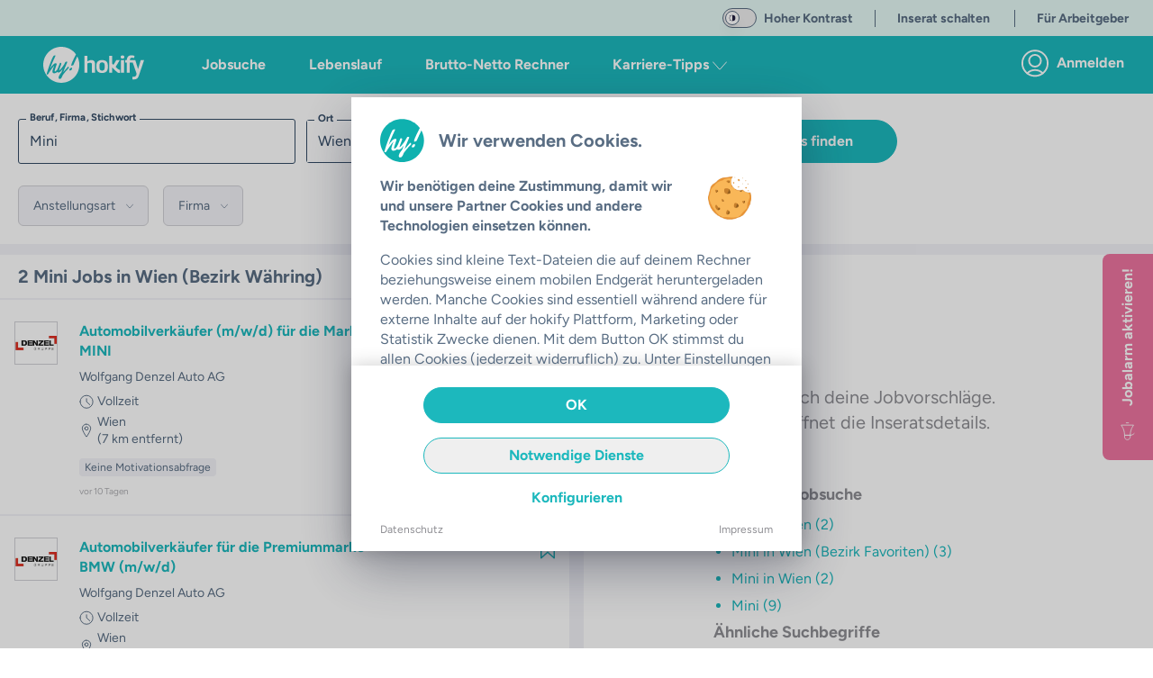

--- FILE ---
content_type: text/css; charset=utf-8
request_url: https://hokify.at/_nuxt/WebsiteMain.DMcg-tHl.css
body_size: 569
content:
.dropdown[data-v-8d53a5fb],.dropdownForYou[data-v-8d53a5fb]{box-shadow:inset 7px 0 0 0 var(--color-main),0 0 10px #00000040;transform:translate(-15%)}.dropdown[data-v-8d53a5fb]:before{left:118px}.dropdown[data-v-8d53a5fb]:before,.dropdownForYou[data-v-8d53a5fb]:before{background-color:#fff;content:"";display:block;height:20px;position:absolute;top:-3px;transform:rotate(45deg);width:20px}.dropdownForYou[data-v-8d53a5fb]:before{left:80px}li[data-v-8b8e3608]{align-items:center;display:flex;justify-content:center;padding-left:1.5rem;padding-right:1.5rem;text-align:center}li[data-v-8b8e3608]:not(:first-of-type){border-left:1px solid var(--color-text-dark)}.header-nav-icon[data-v-784a896a]{height:22px;position:relative;width:26px}.header-nav-icon span[data-v-784a896a]{background:#fff;border-radius:0;display:block;height:3px;left:0;opacity:1;position:absolute;width:100%}.header-nav-icon span[data-v-784a896a]:first-child{top:0}.header-nav-icon span[data-v-784a896a]:nth-child(2),.header-nav-icon span[data-v-784a896a]:nth-child(3){top:9px}.header-nav-icon span[data-v-784a896a]:nth-child(4){top:18px}.header-nav-icon[data-v-6e27a6e2]{height:22px;position:relative;transform:rotate(0);transition:.5s ease-in-out;width:26px}.header-nav-icon span[data-v-6e27a6e2]{background:#fff;border-radius:0;display:block;height:3px;left:0;opacity:1;position:absolute;transform:rotate(0);transition:.25s ease-in-out;width:100%}.header-nav-icon span[data-v-6e27a6e2]:first-child{top:0}.header-nav-icon span[data-v-6e27a6e2]:nth-child(2),.header-nav-icon span[data-v-6e27a6e2]:nth-child(3){top:9px}.header-nav-icon span[data-v-6e27a6e2]:nth-child(4){top:18px}.header-nav-icon.open span[data-v-6e27a6e2]:first-child{left:50%;top:9px;width:0}.header-nav-icon.open span[data-v-6e27a6e2]:nth-child(2){transform:rotate(45deg)}.header-nav-icon.open span[data-v-6e27a6e2]:nth-child(3){transform:rotate(-45deg)}.header-nav-icon.open span[data-v-6e27a6e2]:nth-child(4){left:50%;top:9px;width:0}.smaller-text[data-v-6e27a6e2]{font-size:.75rem;margin-right:.75rem}@media (min-width:375px){.smaller-text[data-v-6e27a6e2]{font-size:1rem;margin-right:2rem}}.company-colors[data-v-14f5db5c]{fill:var(--color-main-business);stroke:#52b7b8}.user-colors[data-v-14f5db5c]{fill:var(--color-main);stroke:#b3e6e6}.horizontal-center-in-parent[data-v-14f5db5c]{left:50%;position:absolute;transform:translate(-50%)}


--- FILE ---
content_type: text/css; charset=utf-8
request_url: https://hokify.at/_nuxt/HokSelect.DxW98i35.css
body_size: 213
content:
.required[data-v-2ce41dd1]{color:#e74c3c}.select-wrapper[data-v-2ce41dd1]{max-height:376px}@media (max-height:736px){.select-wrapper[data-v-2ce41dd1]{max-height:188px}}.select-element[data-v-2ce41dd1]{border:1px solid var(--color-grey-light);border-radius:3px;line-height:1.5;max-width:400px;position:relative}.select-element.active-state[data-v-2ce41dd1]{border:1px solid var(--color-main)}.select-element.active-state span[data-v-2ce41dd1]{color:var(--color-main)}.select-element .input[data-v-2ce41dd1]{-webkit-font-smoothing:antialiased;color:var(--color-grey-medium);font-weight:700}.select-element.filled[data-v-2ce41dd1]{border:1px solid var(--color-blue-grey)}.select-element.filled span[data-v-2ce41dd1]{color:var(--color-blue-grey)}.select-element.filled .input[data-v-2ce41dd1]{-webkit-font-smoothing:antialiased;color:var(--color-blue-grey);font-weight:500}.select-element.disabled[data-v-2ce41dd1]{border:1px solid var(--color-grey-light);cursor:not-allowed}.select-element.disabled span[data-v-2ce41dd1]{color:var(--color-grey-light)}.select-element .description[data-v-2ce41dd1]{background:#fff;color:var(--color-grey-medium);font-size:12px;font-weight:700;margin-left:4px;margin-top:-11px;padding-left:4px;padding-right:4px;position:absolute}ul[data-v-2ce41dd1]{margin-top:1px;max-width:400px}


--- FILE ---
content_type: text/javascript; charset=utf-8
request_url: https://hokify.at/_nuxt/BisUxpfr.js
body_size: 697
content:
import{b,q as l,w as T,a8 as m,o as w,U as v}from"./_BU3xQHM.js";(function(){try{var d=typeof window<"u"?window:typeof global<"u"?global:typeof globalThis<"u"?globalThis:typeof self<"u"?self:{},n=new d.Error().stack;n&&(d._sentryDebugIds=d._sentryDebugIds||{},d._sentryDebugIds[n]="b9457e9b-c461-4cfb-bcce-786fc130d5b7",d._sentryDebugIdIdentifier="sentry-dbid-b9457e9b-c461-4cfb-bcce-786fc130d5b7")}catch{}})();const e="0px",_=b({__name:"TransitionExpand",props:{duration:{default:250},easingEnter:{default:"ease-in-out"},easingLeave:{default:"ease-in-out"},opacityClosed:{default:0},opacityOpened:{default:1}},setup(d){const n=d;function p(o){return{height:o.style.height,width:o.style.width,position:o.style.position,visibility:o.style.visibility,overflow:o.style.overflow,paddingTop:o.style.paddingTop,paddingBottom:o.style.paddingBottom,borderTopWidth:o.style.borderTopWidth,borderBottomWidth:o.style.borderBottomWidth,marginTop:o.style.marginTop,marginBottom:o.style.marginBottom}}function f(o,t){const{width:i}=getComputedStyle(o);o.style.width=i,o.style.position="absolute",o.style.visibility="hidden",o.style.height="";const{height:s}=getComputedStyle(o);return o.style.width=t.width,o.style.position=t.position,o.style.visibility=t.visibility,o.style.height=e,o.style.overflow="hidden",t.height&&t.height!==e?t.height:s}function h(o,t,i,s,r){const a=o.animate(s,r);o.style.height=t.height,a.onfinish=()=>{o.style.overflow=t.overflow,i()}}function c(o,t){return[{height:e,opacity:n.opacityClosed,paddingTop:e,paddingBottom:e,borderTopWidth:e,borderBottomWidth:e,marginTop:e,marginBottom:e},{height:o,opacity:n.opacityOpened,paddingTop:t.paddingTop,paddingBottom:t.paddingBottom,borderTopWidth:t.borderTopWidth,borderBottomWidth:t.borderBottomWidth,marginTop:t.marginTop,marginBottom:t.marginBottom}]}function y(o,t){const i=o,s=p(i),r=f(i,s),a=c(r,s),g={duration:n.duration,easing:n.easingEnter};h(i,s,t,a,g)}function u(o,t){const i=o,s=p(i),{height:r}=getComputedStyle(i);i.style.height=r,i.style.overflow="hidden";const a=c(r,s).reverse(),g={duration:n.duration,easing:n.easingLeave};h(i,s,t,a,g)}return(o,t)=>(w(),l(m,{css:!1,onEnter:y,onLeave:u},{default:T(()=>[v(o.$slots,"default")]),_:3}))}});export{_};
//# sourceMappingURL=BisUxpfr.js.map


--- FILE ---
content_type: text/javascript; charset=utf-8
request_url: https://hokify.at/_nuxt/DhM_JqrR.js
body_size: 6069
content:
import{ay as O,b as p,as as a,P as y,az as N,ag as G,J as x,I as U,K as q,ac as _,ai as K,q as m,w as C,a2 as L,M as h,N as V,o as f,f as Y,r as X,a4 as J,aa as Z,F as Q,L as W,T as tt,_ as et}from"./_BU3xQHM.js";(function(){try{var t=typeof window<"u"?window:typeof global<"u"?global:typeof globalThis<"u"?globalThis:typeof self<"u"?self:{},e=new t.Error().stack;e&&(t._sentryDebugIds=t._sentryDebugIds||{},t._sentryDebugIds[e]="ba15fa25-c31c-4c03-9817-e8d3af9c01f9",t._sentryDebugIdIdentifier="sentry-dbid-ba15fa25-c31c-4c03-9817-e8d3af9c01f9")}catch{}})();var w={exports:{}},I;function it(){if(I)return w.exports;I=1;function t(){}return t.prototype={on:function(e,i,r){var s=this.e||(this.e={});return(s[e]||(s[e]=[])).push({fn:i,ctx:r}),this},once:function(e,i,r){var s=this;function o(){s.off(e,o),i.apply(r,arguments)}return o._=i,this.on(e,o,r)},emit:function(e){var i=[].slice.call(arguments,1),r=((this.e||(this.e={}))[e]||[]).slice(),s=0,o=r.length;for(s;s<o;s++)r[s].fn.apply(r[s].ctx,i);return this},off:function(e,i){var r=this.e||(this.e={}),s=r[e],o=[];if(s&&i)for(var l=0,d=s.length;l<d;l++)s[l].fn!==i&&s[l].fn._!==i&&o.push(s[l]);return o.length?r[e]=o:delete r[e],this}},w.exports=t,w.exports.TinyEmitter=t,w.exports}var st=it();const rt=O(st);var ot=Object.defineProperty,nt=(t,e,i)=>e in t?ot(t,e,{enumerable:!0,configurable:!0,writable:!0,value:i}):t[e]=i,P=(t,e,i)=>(nt(t,typeof e!="symbol"?e+"":e,i),i);function at(t,e,i){return Math.max(Math.min(t,i),e)}function D(){return Date.now()}class lt{constructor(e,i){P(this,"timer",null),P(this,"defaultTime"),P(this,"callback"),this.callback=e,this.defaultTime=i,this.timer=this.create()}create(){return window.setTimeout(this.callback,this.defaultTime)}stop(){this.timer&&(window.clearTimeout(this.timer),this.timer=null)}start(){this.timer||(this.timer=this.create())}set(e){const i=e||this.defaultTime;this.timer=window.setTimeout(this.callback,i)}}function ht(t){return t=t.replace(/([A-Z]+)/g," $1"),t.charAt(0).toUpperCase()+t.slice(1)}function B(t,e){let i;return t<0?i=(t+e)%e:i=t%e,i!==i?0:i}function M(t,e={}){return t.$slots.default(e)||[]}const $=new rt;let T={$on:(...t)=>$.on(...t),$once:(...t)=>$.on(...t),$off:(...t)=>$.on(...t),$emit:(...t)=>$.on(...t)};function dt(t){const e=[],i=[],r=t.length;for(let s=0;s<r;s++){const o=t[s],l=N(o);let d=s-r;l.key=`before_${s}`,l.props={index:d,isClone:!0},e.push(l);const u=N(o);d=s+r,u.key=`after_${d}`,u.props={index:d,isClone:!0},i.push(u)}return[...e,...t,...i]}const ut=p({name:"Hooper",provide(){return{$hooper:this}},props:{itemsToShow:{default:1,type:Number},itemsToSlide:{default:1,type:Number},initialSlide:{default:0,type:Number},infiniteScroll:{default:!1,type:Boolean},centerMode:{default:!1,type:Boolean},vertical:{default:!1,type:Boolean},rtl:{default:null,type:Boolean},autoPlay:{default:!1,type:Boolean},playSpeed:{default:2e3,type:Number},mouseDrag:{default:!0,type:Boolean},touchDrag:{default:!0,type:Boolean},wheelControl:{default:!0,type:Boolean},keysControl:{default:!0,type:Boolean},shortDrag:{default:!0,type:Boolean},transition:{default:300,type:Number},hoverPause:{default:!0,type:Boolean},trimWhiteSpace:{default:!1,type:Boolean},settings:{default(){return{}},type:Object},group:{type:String,default:null}},data(){return{isDragging:!1,isSliding:!1,isTouch:!1,isHover:!1,isFocus:!1,initialized:!1,slideWidth:this.vertical?0:100/this.itemsToShow+"%",containerWidth:0,containerHeight:0,slideHeight:this.vertical?100/this.itemsToShow+"%":0,slidesCount:0,trimStart:0,trimEnd:1,currentSlide:0,timer:null,defaults:{},breakpoints:{},delta:{x:0,y:0},config:{}}},emits:["updated","slide","afterSlide","beforeSlide","loaded"],computed:{slideBounds(){const{config:t,currentSlide:e}=this,i=t.itemsToShow,r=t.centerMode?Math.ceil(e-i/2):e,s=t.centerMode?Math.floor(e+i/2):Math.floor(e+i-1);return{lower:r,upper:s}},trackTransform(){const{infiniteScroll:t,vertical:e,rtl:i,centerMode:r}=this.config,s=i?-1:1,o=e?this.slideHeight:this.slideWidth,l=e?this.containerHeight:this.containerWidth,d=e?this.delta.y:this.delta.x,u=t?o*this.slidesCount:0,S=r?(l-o)/2:0,v=d+s*(S-u-this.currentSlide*o);return e?`transform: translate(0, ${v}px);`:`transform: translate(${v}px, 0);`},trackTransition(){return this.initialized&&this.isSliding?`transition: ${this.config.transition}ms`:""}},watch:{group(t,e){t!==e&&(T.$off(`slideGroup:${e}`,this._groupSlideHandler),this.addGroupListeners())},autoPlay(t,e){t!==e&&this.restartTimer()}},methods:{slideTo(t,e=!0){if(this.isSliding||t===this.currentSlide)return;const{infiniteScroll:i,transition:r}=this.config,s=i?t:at(t,this.trimStart,this.slidesCount-this.trimEnd);this.$emit("beforeSlide",{currentSlide:this.currentSlide,slideTo:s});const o=this.currentSlide;this.group&&e&&T.$emit(`slideGroup:${this.group}`,t),this.currentSlide=s,this.isSliding=!0,window.setTimeout(()=>{this.isSliding=!1,this.currentSlide=B(s,this.slidesCount)},r),this.$emit("slide",{currentSlide:this.currentSlide,slideFrom:o})},slideNext(){this.slideTo(this.currentSlide+this.config.itemsToSlide)},slidePrev(){this.slideTo(this.currentSlide-this.config.itemsToSlide)},initEvents(){this.defaults.rtl===null&&(this.defaults.rtl=getComputedStyle(this.$el).direction==="rtl"),this.$props.autoPlay&&this.initAutoPlay(),this.config.keysControl&&this.$el.addEventListener("keydown",this.onKeypress),this.config.wheelControl&&(this.lastScrollTime=D(),this.$el.addEventListener("wheel",this.onWheel,{passive:!1})),window.addEventListener("resize",this.update)},getCurrentSlideTimeout(){var r,s;const t=B(this.currentSlide,this.slidesCount),e=M(this);return((s=(typeof((r=e[0])==null?void 0:r.type)=="symbol"?e[0].children:e)[t].props)==null?void 0:s.duration)??this.playSpeed},initAutoPlay(){this.timer=new lt(()=>{if(this.isSliding||this.isDragging||this.isHover&&this.config.hoverPause||this.isFocus||!this.$props.autoPlay){this.timer.set(this.getCurrentSlideTimeout());return}if(this.currentSlide===this.slidesCount-1&&!this.config.infiniteScroll){this.slideTo(0),this.timer.set(this.getCurrentSlideTimeout());return}this.slideNext(),this.timer.set(this.getCurrentSlideTimeout())},this.getCurrentSlideTimeout())},initDefaults(){this.breakpoints=this.settings.breakpoints,this.defaults=Object.assign({},this.$props,this.settings),this.config=Object.assign({},this.defaults)},update(){this.breakpoints&&this.updateConfig(),this.updateWidth(),this.updateTrim(),this.$emit("updated",{containerWidth:this.containerWidth,containerHeight:this.containerHeight,slideWidth:this.slideWidth,slideHeight:this.slideHeight,settings:this.config})},updateTrim(){const{trimWhiteSpace:t,itemsToShow:e,centerMode:i,infiniteScroll:r}=this.config;if(!t||r){this.trimStart=0,this.trimEnd=1;return}this.trimStart=i?Math.floor((e-1)/2):0,this.trimEnd=i?Math.ceil(e/2):e},updateWidth(){const t=this.$el.getBoundingClientRect();if(this.containerWidth=t.width,this.containerHeight=t.height,this.config.vertical){this.slideHeight=this.containerHeight/this.config.itemsToShow;return}this.slideWidth=this.containerWidth/this.config.itemsToShow},updateConfig(){const t=Object.keys(this.breakpoints).sort((i,r)=>r-i);let e;t.some(i=>{if(e=window.matchMedia(`(min-width: ${i}px)`).matches,e)return this.config=Object.assign({},this.config,this.defaults,this.breakpoints[i]),!0}),e||(this.config=Object.assign(this.config,this.defaults))},restartTimer(){y(()=>{if(this.timer===null&&this.$props.autoPlay){this.initAutoPlay();return}this.timer&&(this.timer.stop(),this.$props.autoPlay&&(this.timer.set(this.getCurrentSlideTimeout()),this.timer.start()))})},restart(){y(()=>{this.update()})},onDragStart(t){this.isTouch=t.type==="touchstart",!(!this.isTouch&&t.button!==0)&&(this.startPosition={x:0,y:0},this.endPosition={x:0,y:0},this.isDragging=!0,this.startPosition.x=this.isTouch?t.touches[0].clientX:t.clientX,this.startPosition.y=this.isTouch?t.touches[0].clientY:t.clientY,document.addEventListener(this.isTouch?"touchmove":"mousemove",this.onDrag),document.addEventListener(this.isTouch?"touchend":"mouseup",this.onDragEnd))},isInvalidDirection(t,e){return this.config.vertical?this.config.vertical?Math.abs(e)<=Math.abs(t):!1:Math.abs(t)<=Math.abs(e)},onDrag(t){if(this.isSliding)return;this.endPosition.x=this.isTouch?t.touches[0].clientX:t.clientX,this.endPosition.y=this.isTouch?t.touches[0].clientY:t.clientY;const e=this.endPosition.x-this.startPosition.x,i=this.endPosition.y-this.startPosition.y;this.isInvalidDirection(e,i)||(this.delta.y=i,this.delta.x=e,this.isTouch||t.preventDefault())},onDragEnd(){const t=this.config.shortDrag?.5:.15;if(this.isDragging=!1,this.config.vertical){const e=Math.round(Math.abs(this.delta.y/this.slideHeight)+t);this.slideTo(this.currentSlide-Math.sign(this.delta.y)*e)}if(!this.config.vertical){const e=(this.config.rtl?-1:1)*Math.sign(this.delta.x),i=Math.round(Math.abs(this.delta.x/this.slideWidth)+t);this.slideTo(this.currentSlide-e*i)}this.delta.x=0,this.delta.y=0,document.removeEventListener(this.isTouch?"touchmove":"mousemove",this.onDrag),document.removeEventListener(this.isTouch?"touchend":"mouseup",this.onDragEnd),this.restartTimer()},onTransitionend(){this.isSliding=!1,this.$emit("afterSlide",{currentSlide:this.currentSlide})},onKeypress(t){const e=t.key;if(e.startsWith("Arrow")&&t.preventDefault(),this.config.vertical){e==="ArrowUp"&&this.slidePrev(),e==="ArrowDown"&&this.slideNext();return}if(this.config.rtl){e==="ArrowRight"&&this.slidePrev(),e==="ArrowLeft"&&this.slideNext();return}e==="ArrowRight"&&this.slideNext(),e==="ArrowLeft"&&this.slidePrev()},onWheel(t){if(t.preventDefault(),D()-this.lastScrollTime<200)return;this.lastScrollTime=D();const e=t.wheelDelta||-t.deltaY,i=Math.sign(e);i===-1&&this.slideNext(),i===1&&this.slidePrev()},addGroupListeners(){this.group&&(this._groupSlideHandler=t=>{this.slideTo(t,!1)},T.$on(`slideGroup:${this.group}`,this._groupSlideHandler))},renderSlides(){const t=M(this),e=t.length;let i=0,r=[];for(let s=0;s<e;s++){const o=t[s];if(o){if(typeof o.type=="symbol"){o.children.forEach(l=>{l.type.name==="HooperSlide"&&r.push({...l,key:i,props:{...l.props||{},isClone:!1,index:i++}})});continue}o.type.name==="HooperSlide"&&r.push({...o,key:i,props:{...o.props||{},isClone:!1,index:i++}})}}return this.slidesCount=r.length,this.config.infiniteScroll&&(r=dt(r)),a("ul",{class:{"hooper-track":!0,"is-dragging":this.isDragging},style:this.trackTransform+this.trackTransition,ref:"track",onTransitionend:this.onTransitionend,onMousedown:this.config.mouseDrag?this.onDragStart.bind(this):void 0,onTouchstart:this.config.mouseDrag?this.onDragStart.bind(this):void 0},r)},renderBody(){const t=this.renderSlides(),e=this.$slots["hooper-addons"]&&this.$slots["hooper-addons"]()||[],i=a("div",{class:"hooper-liveregion hooper-sr-only","aria-live":"polite","aria-atomic":"true"},`Item ${this.currentSlide+1} of ${this.slidesCount}`),r=[...e,i];return[a("div",{class:"hooper-list",ref:"list"},t),r]}},created(){this.initDefaults()},mounted(){this.initEvents(),this.addGroupListeners(),y(()=>{this.update(),this.slideTo(this.config.initialSlide||0),y(()=>{this.update()}),setTimeout(()=>{this.$emit("loaded"),this.initialized=!0},this.transition)})},beforeDestroy(){window.removeEventListener("resize",this.update),this.group&&T.$off(`slideGroup:${this.group}`,this._groupSlideHandler),this.timer&&this.timer.stop()},render(){const t=this.renderBody();return a("section",{tabindex:"0",class:{hooper:!0,"is-vertical":this.config.vertical,"is-rtl":this.config.rtl},onFocusin:()=>this.isFocus=!0,onFocusout:()=>this.isFocus=!1,onMouseover:()=>this.isHover=!0,onMouseleave:()=>this.isHover=!1},t)}}),ct=p({name:"HooperSlide",inject:["$hooper"],props:{isClone:{type:Boolean,default:!1},index:{type:Number,default:0},duration:{type:Number,default:0}},computed:{style(){const{config:t,slideHeight:e,slideWidth:i}=this.$hooper||{};return t.vertical?`height: ${typeof e=="number"?`${e}px`:e}`:`width: ${typeof i=="number"?`${i}px`:i}`},isActive(){const{upper:t,lower:e}=this.$hooper.slideBounds;return this.index>=e&&this.index<=t},isPrev(){const{lower:t}=this.$hooper.slideBounds,{itemsToSlide:e}=this.$hooper.config;return this.index<t&&this.index>=t-e},isNext(){const{upper:t}=this.$hooper.slideBounds,{itemsToSlide:e}=this.$hooper.config;return this.index>t&&this.index<=t+e},isCurrent(){return this.index===this.$hooper.currentSlide}},render(){const t={"hooper-slide":!0,"is-clone":this.isClone,"is-active":this.isActive,"is-prev":this.isPrev,"is-next":this.isNext,"is-current":this.isCurrent},e=M(this);return a("li",{class:t,style:this.style,"aria-hidden":this.isActive},e)}}),A={arrowUp:"M7.41 15.41L12 10.83l4.59 4.58L18 14l-6-6-6 6z",arrowDown:"M7.41 8.59L12 13.17l4.59-4.58L18 10l-6 6-6-6 1.41-1.41z",arrowRight:"M8.59 16.59L13.17 12 8.59 7.41 10 6l6 6-6 6-1.41-1.41z",arrowLeft:"M15.41 16.59L10.83 12l4.58-4.59L14 6l-6 6 6 6 1.41-1.41z"},ft=p({name:"HooperIcon",functional:!0,inheritAttrs:!0,props:{name:{type:String,required:!0,validator:t=>t in A}},render(){const t=A[this.name],e=[];return e.push(a("title",ht(this.name))),e.push(a("path",{d:"M0 0h24v24H0z",fill:"none"})),e.push(a("path",{d:t})),a("svg",{class:`icon icon-${this.name}`,viewBox:"0 0 24 24",width:"24px",height:"24px"},e)}});function pt(t,e){return[a("span",t+1),a("span","/"),a("span",e)]}function gt(t,e,i){return a("li",[a("button",{class:{"hooper-indicator":!0,"is-active":e},type:"button",onClick:i},[a("span",{class:"hooper-sr-only"},`item ${t}`)])])}function mt(t,e,i){const r=[];for(let s=0;s<e;s++)r.push(gt(s,s===t,()=>i(s)));return[a("ol",{class:"hooper-indicators"},r)]}const yt=p({inject:["$hooper"],name:"HooperPagination",props:{mode:{default:"indicator",type:String}},computed:{currentSlide(){return B(this.$hooper.currentSlide,this.$hooper.slidesCount)},slides(){return this.$hooper.slides.map((e,i)=>i).slice(this.$hooper.trimStart,this.$hooper.slidesCount-this.$hooper.trimEnd+1)}},render(){const t=this.$hooper.slidesCount,e=this.mode==="indicator"?mt(this.currentSlide,t,i=>this.$hooper.slideTo(i)):pt(this.currentSlide,t);return a("div",{class:{"hooper-pagination":!0,"is-vertical":this.$hooper.config.vertical}},e)}});function St(t,e,i){return i?t?"arrowUp":e?"arrowRight":"arrowLeft":t?"arrowDown":e?"arrowLeft":"arrowRight"}function z(t,e,i,{isVertical:r,isRTL:s},o){const l=e&&e.length?e():[a(ft,{name:St(r,s,i)})];return a("button",{class:{[`hooper-${i?"prev":"next"}`]:!0,"is-disabled":t},type:"button",onClick:o},l)}const vt=p({inject:["$hooper"],name:"HooperNavigation",computed:{isPrevDisabled(){return this.$hooper.config.infiniteScroll?!1:this.$hooper.currentSlide===0},isNextDisabled(){return this.$hooper.config.infiniteScroll?!1:this.$hooper.config.trimWhiteSpace?this.$hooper.currentSlide===this.$hooper.slidesCount-Math.min(this.$hooper.config.itemsToShow,this.$hooper.slidesCount):this.$hooper.currentSlide===this.$hooper.slidesCount-1}},methods:{slideNext(){this.$hooper.slideNext(),this.$hooper.restartTimer()},slidePrev(){this.$hooper.slidePrev(),this.$hooper.restartTimer()}},render(){const t={isRTL:this.$hooper.config.rtl,isVertical:this.$hooper.config.vertical},e=[z(this.isPrevDisabled,this.$slots["hooper-prev"],!0,t,()=>this.slidePrev()),z(this.isNextDisabled,this.$slots["hooper-next"],!1,t,()=>this.slideNext())];return a("div",{class:{"hooper-navigation":!0,"is-vertical":this.$hooper.config.vertical,"is-rtl":this.$hooper.config.rtl}},e)}}),F=["a[href]","button:not([disabled])","textarea:not([disabled])",'input:not([disabled]):not([type="hidden"])',"select:not([disabled])",'[tabindex]:not([tabindex="-1"])'];function H(t){if(t){t.setAttribute("tabindex","-1");for(const e of Array.from(t.children))H(e)}}function R(t){return t==null?void 0:t.querySelector(F.join(","))}function xt(t){if(!t)return!1;const e=F.includes(t.tagName)||t.tabIndex<-1?t:R(t);return e?(e.focus(),bt(e)||e.scrollIntoView({behavior:"smooth"}),!0):!1}function bt(t){const e=t.getBoundingClientRect();return e.top>=0&&e.left>=0&&e.bottom<=(window.innerHeight||document.documentElement.clientHeight)&&e.right<=(window.innerWidth||document.documentElement.clientWidth)}function E(t,e){return(...i)=>{try{t(...i)}catch(r){e&&e(r)}}}const wt=p({__name:"HokCarousel",props:{itemsToShow:{default:1},items:{},autoPlay:{type:Boolean,default:!1},whiteBackground:{type:Boolean,default:void 0},showNavigation:{type:Boolean,default:!1},showPagination:{type:Boolean,default:!0},styling:{default:"default"}},setup(t){const e=t,i=G("carousel"),r=x([]),s=x(0),o=x([]),l=U(()=>e.items.map(n=>({component:typeof n.component=="string"?n.component:V(n.component),props:n.props||{}}))),d=({target:n,shiftKey:c})=>{v(n)||(c?i.value.slidePrev():i.value.slideNext())},u=n=>{s.value=n.currentSlide};async function S(){var n;await y(),(n=i.value)==null||n.update()}function v(n){const c=n.getBoundingClientRect();return c.top>=0&&c.left>=0&&c.bottom<=(window.innerHeight||document.documentElement.clientHeight)&&c.right<=(window.innerWidth||document.documentElement.clientWidth)}return q(()=>{_.$on("page-close-observed",S)}),K(()=>{_.$off("page-close-observed",S)}),(n,c)=>(f(),m(h(ut),L({ref:"carousel","touch-drag":"","mouse-drag":"",tabindex:-1,"wheel-control":!1,"keys-control":!1,"items-to-show":n.itemsToShow,"auto-play":n.autoPlay,"trim-white-space":!0,"hover-pause":!0,"play-speed":5e3,class:[{"indicator-white-bg":n.whiteBackground},"w-full"]},n.$attrs,{onSlide:u}),{"hooper-addons":C(()=>[n.showPagination?(f(),m(h(yt),{key:0,ref:h(E)(g=>h(H)(g.$el)),"aria-hidden":"true",tabindex:"-1"},null,512)):W("",!0),n.showNavigation?(f(),m(h(vt),{key:1,ref:h(E)(g=>h(H)(g.$el)),"aria-hidden":"true",class:tt(n.styling),tabindex:"-1"},null,8,["class"])):W("",!0)]),default:C(()=>[(f(!0),Y(Q,null,X(l.value,({component:g,props:j},b)=>(f(),m(h(ct),{key:b,ref_for:!0,ref:h(E)(k=>{h(r).push(k.$el),h(o).push(h(R)(k.$el)?"-1":"0")}),index:b,"aria-hidden":b!==h(s),tabindex:h(o)[b],onKeyup:J(d,["tab"])},{default:C(()=>[(f(),m(Z(g),L({ref_for:!0},j),null,16))]),_:2},1032,["index","aria-hidden","tabindex"]))),128))]),_:1},16,["items-to-show","auto-play","class"]))}}),$t=et(wt,[["__scopeId","data-v-1391e803"]]),Ct=Object.freeze(Object.defineProperty({__proto__:null,default:$t},Symbol.toStringTag,{value:"Module"}));export{$t as H,Ct as a,xt as f};
//# sourceMappingURL=DhM_JqrR.js.map


--- FILE ---
content_type: text/javascript; charset=utf-8
request_url: https://hokify.at/_nuxt/B7matOTm.js
body_size: 1360
content:
import{b as v,_ as k,f as n,o as i,g as l,t as w,T as c,F as m,r as p,L as d,l as r,w as u,O as I,R as g,B as C,C as L,p as $}from"./_BU3xQHM.js";import{g as T}from"./C5JmONOx.js";import{_ as D}from"./BisUxpfr.js";(function(){try{var e=typeof window<"u"?window:typeof global<"u"?global:typeof globalThis<"u"?globalThis:typeof self<"u"?self:{},o=new e.Error().stack;o&&(e._sentryDebugIds=e._sentryDebugIds||{},e._sentryDebugIds[o]="2a0d1a1d-5563-4abd-8ba7-03d8e464ef3c",e._sentryDebugIdIdentifier="sentry-dbid-2a0d1a1d-5563-4abd-8ba7-03d8e464ef3c")}catch{}})();const S=v({name:"FAQ",components:{TransitionExpand:D},emits:["view-answer"],data(){return{activeItem:-1,paymentLogosPricing:T("pricing")}},computed:{topLevelDomain(){var e,o;return((o=(e=this.$nuxt)==null?void 0:e.$userRootStore)==null?void 0:o.topLevelDomain)||"at"},titleClass(){let e;switch(this.styling){case"small":e=["mb-2"];break;default:e=["text-2xl","mb-4"];break}return e},descriptionClass(){let e;switch(this.styling){case"small":e=["text-base","py-3"];break;default:e=["pr-2","py-6"];break}return e},buttonSize(){let e;switch(this.styling){case"small":e=4;break;default:e=6;break}return e}},methods:{toggleItem(e){this.activeItem===e?this.activeItem=-1:(this.$emit("view-answer",e),this.activeItem=e)}},props:{items:{type:Array,default:()=>[]},title:{type:String,default:""},styling:{type:String,default:"default",validator:e=>["default","small"].includes(e)}}}),z={class:"w-full",role:"presentation"},H={class:"divide-y divide-color-grey-light"},E=["onClick"],A=["innerHTML"],B={key:0},F=["innerHTML"],M={key:0,class:"flex justify-center items-center text-center"};function x(e,o,f,N,P,V){const h=I,_=C,y=L,b=$("TransitionExpand");return i(),n("div",z,[l("h3",{class:c(["font-bold tracking-wide",e.titleClass])},w(e.title?e.title:"Häufig gestellte Fragen"),3),l("div",H,[(i(!0),n(m,null,p(e.items,(t,a)=>(i(),n("div",{key:a,class:"accordion-item"},[t.title&&(t.description||t[e.topLevelDomain]&&t[e.topLevelDomain].description)?(i(),n("div",{key:0,class:"flex items-center sm:px-3 cursor-pointer",onClick:s=>e.toggleItem(a)},[r(_,{color:"white",size:"small",onClick:g(s=>e.toggleItem(a),["stop"]),onTouchend:g(s=>e.toggleItem(a),["stop"])},{default:u(()=>[r(h,{ref_for:!0,ref:"arrow-right",class:c([{"rotate-90":e.activeItem===a},"flex-shrink-0 transition-transform mr-3 sm:mr-5 duration-300"]),name:"icon:arrow-right",size:e.buttonSize},null,8,["class","size"])]),_:2},1032,["onClick","onTouchend"]),l("h4",{class:c(["tracking-wide mb-0",e.descriptionClass]),innerHTML:t.title},null,10,A)],8,E)):d("",!0),r(b,null,{default:u(()=>[e.activeItem===a?(i(),n("div",B,[l("div",{class:"pl-11 pr-3 sm:pl-16 sm:pr-10 pb-8",innerHTML:t.description||t[e.topLevelDomain]&&t[e.topLevelDomain].description},null,8,F),t.paymentLogos?(i(),n("div",M,[(i(!0),n(m,null,p(e.paymentLogosPricing,s=>(i(),n("div",{key:s.imgAlt,class:"inline-block w-24 align-middle mb-4 lg:mb-0 mx-1 sm:mx-3"},[r(y,{loading:"lazy",src:s.imgSource?`/shared-components-nuxt3/svgs/logos/${s.imgSource}`:s,alt:s.imgAlt||"Zahlungsmittel",class:"inline-block align-middle max-w-[90px] max-h-[32px]"},null,8,["src","alt"])]))),128))])):d("",!0)])):d("",!0)]),_:2},1024)]))),128))])])}const O=k(S,[["render",x]]);export{O as default};
//# sourceMappingURL=B7matOTm.js.map


--- FILE ---
content_type: text/javascript; charset=utf-8
request_url: https://hokify.at/_nuxt/Cj3jvxzh.js
body_size: 433
content:
import{b as s,am as t,_ as d}from"./_BU3xQHM.js";(function(){try{var e=typeof window<"u"?window:typeof global<"u"?global:typeof globalThis<"u"?globalThis:typeof self<"u"?self:{},o=new e.Error().stack;o&&(e._sentryDebugIds=e._sentryDebugIds||{},e._sentryDebugIds[o]="6e8bb6a0-7e32-46e4-b044-41d9d619e0a9",e._sentryDebugIdIdentifier="sentry-dbid-6e8bb6a0-7e32-46e4-b044-41d9d619e0a9")}catch{}})();const r=s({components:{},extends:t,data(){return{isInfoBox:!0,icon:"icon:info",color:"main"}}}),i=d(r,[["__scopeId","data-v-24180e78"]]);export{i as I};
//# sourceMappingURL=Cj3jvxzh.js.map
